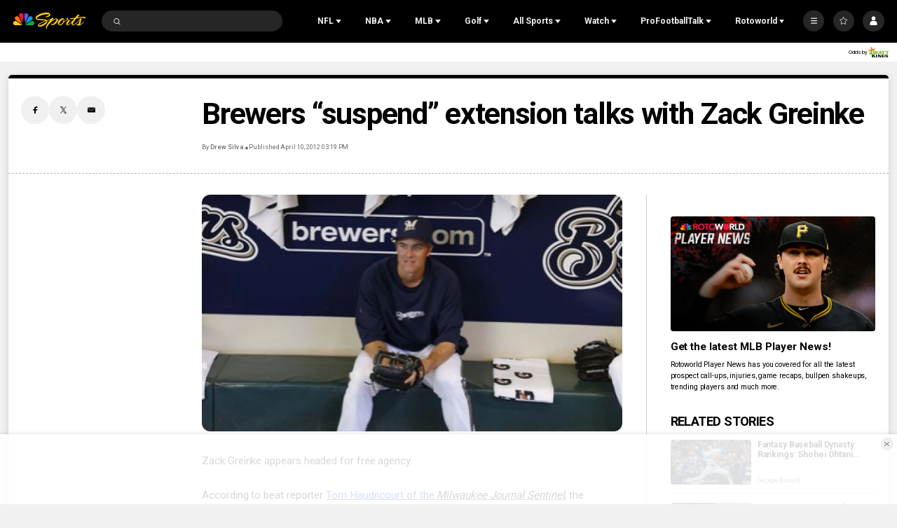

--- FILE ---
content_type: text/plain; charset=utf-8
request_url: https://widgets.media.sportradar.com/NBCUniversal/licensing
body_size: 10804
content:
U2FsdGVkX19Gl73pSZh5pGe6O/GUadKgh3j8FpgJ4IKmnBauViODGdcuZDZakvFMcP1993Mz6wPMFfZm1q6q8LTdYYGmBbwfm3H4WYNZU6B/cNSbQBAXXDuz40+HbNDgjtJ/pHsgoWZGOz/jGTz2T/CmufhHCgKoAQj0r/zfgyX/[base64]/hPnv4v1+I7kD19X+OyQfrEe51cfuy9UiPMDKJJ3pF0h0/0sI2YUy4UVSnJ73W+IV4tLgPJVdq1Rv4VNG6IBU+0cEq+hu0iE6ipaM3vFIEitZClFtUefqSGAjnpfCvPDxCR6CK7P7v1qrPWMOAuD6QSau5q+kg3nzTM7OFr31Ezwr++6nLYwaU3ecGMd6ZeIqLM71HqlQg4gVW54kVpAhKNULT14h73/uahUe3vDdnfmRn5cB2ChRwhEPZ3+fGLp7rZ5Sv8LEHMSHJu5Nik3zLCnHdnBwm12OLz2w81haT33bSNsn8pcH2i6ViDxSvmsWMGYkQ1GK48r1Nv7adrqmv2kQkcJqN+0fe0m4KKwBlsy6YSEDQToeivf/nWSdvQcG3pzrk9Z3QyDC5yVsaohdnD88Az+t4Qxf4iQy8b+tTeI2Jn56aBElPk6LCwec+7ul83PxZpmOKa/qTdv8IlDyt6iH6nZQpunjBh6Ufoy171ztk3+hhVgwP6+V/PaWl7C36QtKY7pveukGPRPpHmWiWXnT0s8o2kotLOshoqr7EiZe27Nz8ACmH/MBQuk/Ynt9FU7Tt2CrRJsYPoSVNgl9wfg80DhqrSbiD/q2TaczI6Q7Nx3UJpxEUZ2e3Qc+2IauQFNs4/w6pMWRnFGfQWPJPgmrnzt02vyRpFO5LhX4yngU4BYfMs39spjNSR4ZWPgxlAh7k1TGc9jyrOowAHN348kThkdcdgiKEazjr6jlBdFj/06/ZLJafl2EKdVfzZSnUPBhnf1IzWxBvstWZJqJgqYwiiT4chpliYIjSlb8iLPYcrn8ll5UlrD1H90KT6iNGsWbC3dP9GaBjLUoLjDLLreTyBn+fmCsHZGMDiWQ41S0pGIJuRClQsg34hUKXyJncpS4cueTf7/Ymu4C9Tk1bvwpxkWrgWV1/5aoYHwvAdDkAfCzjCnrJchxkG6GyQHReaZKVy6sssGJNJffQnwrM2QzWldMU4KdJ92mq+LEqmsIFChm4TsMKY6uWbX5HIQlT7JWOj2qhnf+rz0UuYF5A/23nO+qM3PiBG/NZinMnsVLtCmwidK5tMQA2oLeNhVWijDZ7/qlLVqTIruE6PGYMjLTE5348thfNvx+cWOF9Qh8UIpiCgiLPSDx00Zmeik27b00QupNlY+tB9cNKDiP2THWmS2Xv/uYJrsul8mWY158054HlZWKSbuawx5PKSJrFy+1UCK8D0dMc6Nz2lRuXBF5i9qIFpBwEkqIea2NidYftIr6p25s56cUdBGn8BvD8tFpHOKtQVPJL+G/VA1k8VJiMqrKMVg/nkW4mr6hF7BnpO5kCFPennzd+dHLuUeb6h7Y7NgJFMV413GTpVNVJloFdmqkJYRUF2kO1SuScqjs9x/dEcqXAMDbHVm33cznfFAlUheMA1xAxFZikgkuU5RFPjvgUUTDuNzQ94BUtsHwo1kgeqsJKX9V9Qo5FOBaAbsjN3wGXs721IZvbgcpl2v8gym0k59UQht0oXFkgMyO4hmjYJ8Gez3aWqkkOTm9pDde60oTxwpdx5gvxNdHsgTXMjLNW7b/EMYy6U/0KJeEjvB0nvi+Rv62SO0KmK35HB/7vhqECPCX5pEfyrjhyduxBlJDzt+m1IA0+zHi/qR+zlrL3BfoTyIc2As8nrB9QFLL18gcGiurVMfBsyd/xZj+HAyR55TBwaRm4Ppo/GAGNVpYF4WE/dx9ed7UFobJil63sPe+LHMI4E/H9TVDcJoUq9xJ41eQalCokQQ4D8ytSZ4Oh/[base64]/B9kRbdqTEUAL+2IIOz+dlSQ13IFkL0x/LTYRt7/Vilf7EZLHeSLnQAZ7MjW+ukdrotzWZrsNIhAxl+zOC3uKYO7IOK6caxgkZrkcHRDknUY8zlGP1C63RR4Lnvjko0i3yI/lVb4v3lcQ7Dg3WzFGB9IhqYisNS7+iizO6h3LxS0XT4BBI5LF2hMBcFMgRhHCAHtWacunasoYr4n1KFydirmZgKWyaxGZZjkvnla6UYYiXCVnU0VnG0Kgui/mCBBSESmJH4nfea17sTl/t8+dROQJuR7V0HUd7gNwTQ45rX+paXgGofRfEUSbHDScFCzfV1jgOPbYXE8iUqCha2uXe+fa8pZZ1SnzGakvnlM/cFSZFu4225RKEpYLifBQj7oxpBDa8R1reBIGAiRrAMSndoHFm47fxy3PliQmQXh85vy5o2N0/LXs3HDTISh50FZd+/VwHXopJXlR1P79KIXjmSNix4/6qmxymIobEjtIMobe+DtDlCkGYTeMidK6FbT4gy2pr1lMdII2dr48GXTBR/QIpPUcT2hjLPRzH2bNbd/IvYke/UZdTkBhufq0CY4+Qu1zoGwOKcD3scs6JS+YCXktU5d5fi+o40SrtJe9iBvHrURuX9SqjDyhMAEoKB/UmL9sbt8jSpyUmNrNGlmH1OrnNVgYqaiM8i0cAudmdtB1KvbdSGd/oxNiB8rQVZt9Z+vCeV84SPAzXwjfI3TRfbV/BNTBbqK63jk9arW7h9eyS4zvswCsy34ZN/bRyO3xBcn+yMBRWHKOiB8r5wUw9Pq8oDefdGTtY1PfrcS5nPyV5d8bv+yBauCsj+vM/lajNHe+XfsfXTyUgP8yUnnoYW3wCLvG/qBogW90t/MAqslqHnxvHAGJNGPJgYGkx5uMTEapHPkFqTNt4yX0lIHfZo6JStWTXiZh1Rw4mI7V6nd1yJpmic/lHqv6bqijxSmtjB8Iue8n8N/UxEA6g7ARlDz/IrgH1nHPGE6vBWqi0zuyaBO+cFDvfNkZhGkNti36VAkQyfBo+7ox3jih5X9AOnoqTryyyCjRJ1kxLlaqLpdo1Y5K0ChZknnZh6lu5J4YLomohqSB4cvQDLV3+EC99JHaw37NOZNAyJ0WBil0uI1u/n19bRGifxORcAjpQKHPG2Kddw3a+YGzgqvT6ymbOA87sknczX64RMhOhG/4+Czz9zx564FHVuwkTPnSemb8cuh9bdLnPo+Rwz13epaSBgJtB/mn1rz+J8A5iw7G8uoimpS200vswvUtlRPMaMRFCm2e8KSNDP/LzvMVVuMoYot6k2fK3z0BHbEByaRaMHFszyu5muNTddhWyKG/[base64]/tIfID9GEgePIOXJPz/UzPUeC4NIZBLfPq2wMB0dVv9lLE24lmHZEzcOR+Gqf5ea3eFgN3rH8WNzTHLeO4aFkdSu6hvtY3C7EQN3wOsH+8vnWhrOTtgVBQ5u1jOsRYo3RIV+UBtyCDj6VaofonYGSdvgfWB6MJuMaO8LlZpxekzPaF9JJVj+t7fEO1yILojxHOjg/2Hu4W478NwvYXfU+GsQAkmnyTdlcwQwojjeo2KUf1izB6O05SURiyGbaQl9qN/8Kvhtky6uhR2lHckd8BWyZ6Y0Q9w69xmoWGojncqADtJgwCAFNLzKr9XDpf2XoOntlpZF1Li/HL2ezF90h24sdCugQ/KpW5bVRXf9lyxxa/39QwLG8BgFEkrpL3Qldu9k55uMp6wl0t1l/uf1dZZtRIA6nvbe7qp73nwQVz2G4LmOfWljpQGu5wsOaHYNTDkMUeH2FaUGdo55JidyZq2dsSzXTmz0MpJViVQirV863f5MnjK8jQSvpaaRaNEZK+kbD+JAtRsqUCure8d8tGyeN8b2QYQYFcljtXxEF+d2H3kNS5Pus3kqgGiPG/KkvkQ99HSociWGNx1IZ+1c/[base64]/OCUCrb6PNEtaOdEgXB49DEeGto4AmH12aveKQfHOrOPnNBHo6bsonp3e0g427gzO+PcjvCzbM1M+d1BrQvLV1ycmJ7QW1g35sdgWMiEgmAvoFEBbw2fU/CZyj8o/nR5LrRUekHrbhlO//hHYvyiREq2zia4vMcgi1nNm/G/Ey+7Pvnh1o50wTZf+cLXRt/xIQtW2hXD6l39cutksoqnh+9KW8im88VlD9Xv9mAAkcc0Ybt0IMyg855K5al7o6nj60g1H8P9fH0McC/UYQo3ErLmbu+ztudAK6M3g1LaLgkRMrd9Vdsq4B42JJxAd+hc/1ee4zRuFtXYe8cz4cKnBAzhS0j+jhz0MTQ6rETRAZNUoxf7nutqQu6OPn8NYGvYXRjYT3ms5vWRXvdyqqCl8QAMJmLbObYIujzwzUm5ryyMg0MmNxndiClUIFB7hDehoo9vaAgYrIU8JW7dhQnVBhjWS5j8BDB8qe+9g3b2/Z1J9sgz9BDQwe2er6SC6GcA4pNpuYMix5/Hx1PsU3gs2jjZj5W+5EUFBgrpq9WyVSMcSe6RBwPiQJ3N2olQ/GGxx6tTmBZHMyiSTtDVofVsoMFoN8qsDgLMP6c7W033GoSSfaiePQeJMXeToSV0eJ0Alebr+7/YATV1ofZvmH7j29uzl2dbLyjj73aAqhkBRDSZBuD39EKb+eb8oGCIVVUc4UNv22vzjEd7JmrZtGmF3igvopC+HvZubSSGB8Nz4iuTEkqh8FSGsKjRzruUxZqA57h0SAqVxJ/emvd5oQbVyxOR0OWsiHsO1V4ek9yh28hFiRIpON/qjh1LxUeL9ISg6lheS1C114mataw75s5WY0NOolID0A9nkAh/4jGiPYGcT/22HpuFPyI/rvLoZYbx+97dcTt1sqGMINiQwxb62ViPuB2J8/KGJSeiM8Ji54A7gE1eYc/VFkElZVViAzVWqexszwy7+F5ODyyB9aYCLbTw+6Yv3J6h15zDVXJ8pi06NxYT174cRSzxoz7kzIgAS/2PwpUHe9frsmzWgP7CNm2XIFjR6meOtfVJkPErV7vG7BsYHdJLMmnEDeqNhjbUeORZoCZIfQmYPntiIINagtHsJrLOJdjAdjW5M7fOL088xFXzMyvWyxilXeRa2mT+5SPjKYmPGyImADC/d/6yonVDXD+rV7mHFMqe+2zhijX45+1pNclMiN1gWUV281nwU5aOeJBZl/5baaNKMv8mW+TditCFrmy7CTNFupbSIdsmpO820qa7JL6VRN2lteVGUMW5NeTkNncg54vqOYl3DQK3kezdLyc+y67CCEgE6Ug1N3mx8rcKeZHPRRUd+CEVfDKPuq7e0QPmmkiv2WsYD5U2Lds5DjKr9CJlZaMw0ldjpPjInScc4SN/LCcR3R6/ZFFok06DDrhOX0Snq9KFrG2+Lxhr+lEt0NdyDAigNcU2W921ullKc6uSNdgX/xPplP49poSb7cx8k/MdGSyq+mnN2yKgOVXtXHO59/QGYIzeMulBbq44oa+k4bK258v9MCgrQ3QV+WreGUmoU4zxywDVNpW0AwVWHho+NZX3x1FmKUz7YDBI/[base64]/s0+0SxhMCq4BYpxrouB7iT4bKXTEoIfGFuv/ObaBGh6b/hKmkfc0VjEX9XoQ7Atj7zeOONEkcpz3JPEzf/33lkgZem+Z/p+zvLVywUZEJcOj8CLpLezWl/TBtINRxzDprfY711otsbnqR/zRBYDgPxT2XiJGtfy45HZGCfvlgOP3A3HnynL07VHGQ4+w7z7kIQ7GBuu3XV6RX6lE8eaec3jvovkXUns8n/+mQc2qXOHKv6pbgOdyku8EoobNVjsDVsUGPyWQzGt+U/Rmzt5Kmbd7NqcSsucpvoq1N4ugVftxvfGrODMb0Xk0PBgkJCHLm4X1cyJaPWbWbqGArphKNqm0x1rNlA8/6N60G8aH+mf0fSkeX2ju4dDZGppQq0NhZ0xEx7qntUaRYwwDZxVU+q/lh2eHV67KrdHNDOsUZ0nydztYynekMDxuVu/94gNWRRVfC3H3tEZP05yBCVKT6r39Ph4WFrddxXt+OAAb+Ls6zspD7w6VvkzpwO3VCnZBgkNsH+MgzOBbXYpPyVDsS7tLzAz+Ylu6gCBqlkmmfZWE7xPwTnrYUFsdu+oVVpKkmf2pK4vNt6v2TyWsRk4XwEDRa+GpgfDR2SexPb5rjjpEs20SZPVqXIyg40Gsu8FRF/[base64]/77LmQxFSoURTNEYEldzoemtr5IbVE/qsV0pPrlszvav/SYjCU5w0RTn0/8YGTN9mKm3llSqDXsyOqwVktValfykiCb1m6EtJUY5PZYrmP5wK5OhIX6p5bcedyS5+euyc50vWZkTjtIFx22SUH8D2/+Abj+iSQUiXMegnw/3i+SvQv2PZWrfn3NxpDySNl+xXR7624fDcDFO0q6xKsqDPG/uFIH0UicX2v6gb6/15EeVg/kqSESYItpB/sZjn5OU4RENyA89QJhYZQcNbGVcjU/gPBkm8p3Dcvx1K/EaMUNv/[base64]/vtfQMP/EiupDqFzW6hjOKF2jwhuTFtOxr7Hwu6stB724yolokabB8c9xM44KAG8sG88xi0Nbfzq6hUWMmkuKnWw3YATF8tgd6tj6grja/kmdHmJtiIwr+w0t7dGjumsrWi59q03kSr2UxATUS5yJgZzrCtZVymMfzDZ5pQe640s/lXaSB0vFbyfHEwN0h0pUXM2jIMuYjkc8xST3KMANDWw6E8IIf0EO8LO9/CaDKef0Cp1UmBriOuq5Ft5ZsCktm3QzjAoZ6KVoKMU6f1DrWc8GWMG1nP7+CAWCSvdwt5GY80BQGsTjlInIuoZa4oKuGatnXla/sg+CrB+vQ4xYbnybJviOusaQo2WzttggZfdyr5g3PJyKB36bNYzOPp0OEvc2HpWTIb7hepmL/viwzjw5LJFoB7U2WcAtD2mqyRG7H5I82R7UDDHZKwby3cu0p+8Bat5B4QW2sXqJNSk2X+1EUcm+xm5+1Xkd39Jw7S7UluMW3Cibplg4ejQJX+XlZsCQRibzMvuKmpp5NlF5i5LKo/HdtzMn/Z3FG5BRr+b3wIyX84ACc/sAHJo6qwJ02nkK7qtciWDR3HI+pWBhbnwX2FPLam4n+T4dNcrUWyPtYYScbfJy6tbk5jo3aeGyvxdV080SecYBCgayh7qgGt2mGwpL/PrI4Go1a383cu/fnUyJXIX8pv66NbLtIu0IanQJQauBDhOXHV1efAse6aVe/R1NgfyUx/ITcQk/MQVbCY2X6/bJcr3qRVXeN6dVqx61tWmOTmX9/9I/fiDBjzNwPs1KZOkDZAdKl+LXHTc6hkPYUkGR3uhP5WjpaIWnJrItHep8uOT9yyiUsQJCgcNFJxiNfrSJJEXyV5BeqV3pm27nUjqHRI8191N/msR9yPtvbzLc7vylolykWh9jqvwe1N+kh+JPIdzewtaja32pcPgkESgRGhguRmmuDiB0quX9GyVqtTLLnVeC4OsWytNgM+ASe93E0OVU2yTfa4JdEsTG8sHFXboEw3n458GEPcAxjuDrhJ8zAcRh7o1mTGVzXxS1LkU01MGEuxx/t3HGyQx3wX6XpEk6ls4F/PpXAmxY1zXVBusZ3LHWrCM/4ZfxasDaS/l6AutKH/HLm1dxP3k9Enh8dLmfZogzoRZ5gTslvH3+lxqFi+vhxYAWQ8SXX0fbZSAQNR1tFjhM899Zvfp3HCXRFYqL2sUibnaStDn5+NUjTkxgR0hEBrUKrJrw/[base64]/5QBq+ZfyHoKFriiLDlVWllZaLwFG+FIigVnmhQ9YARUmb4yDCAI6fpKHi5AMYYDYwhAMTg54twwYRX5UELtRk+GnnMZctI4PQS8G2tTcBkhoe9uKTtp9+UbEXjeVvHgLJRhoh3XVeLlUm/RFxrIJOJQPUlsMn5pwtxgr6nIBLQMEOqIUj6WTgpCHPFq6MtqZMd80sJoiycsoqD8tR7gdwtKJQKzpc3w9hMlnhG1HmyWqcua6NJ7LnbePHXuWxtoUYBw/Bo1HET2r9xHuNuAEq29jI1ModbaO4kZvQ0Vq2qrYJEMjZrbVqtB+fDiBNrpm1djtwgwiU8DdqZiWLX/MfXnbRYFizPS3+mKK/SRzkVzHHPqceVD36TsFvnnGSV4OOcwXGPfEurQ62wT1S+7uOk5BpOPnu9/nJJX4JRW/jbvdSuSR1D25MlN1e4xwC920UQDkfaNkLqapBLCD/Hu/Ly6XN3dew4vtUgS1t2PyP1AXdtgiUIPwnCYshlmXLeofzOHJ5x8axggU0shicGBHNTNJAsovI7eISjLm3s+I7SSQIoCvbCXvZxj41WWYSJpCXF5d/zQWIj0wu+QLztuu6uS+MJcgsRomIv1p7E1mgzahuaEgvK6O7xkDItxecZKjQzAXXQI+qPX/AVzRDjs44rgmwtpJDEvzKXG8B7H3qaK+PMUF4tZcc/q4Zq9K3Jo9yr2+CgS3ukwEsLaBgQZ7TnYP5BuZutTp5Ubg4wbBEMeAtDcktvWJ/NaDkwW4ZahTlUPnClkR1LN4v+lIyqr5XlsBVaBPhEzQ+Q8u4scSVN2tmzgO5FY+aU1N0yhEUJyt6qyqukOcUBbnnMpnRuQcxe3OuvrR1O+W4SB8oKZN7lnpNFfDh77R9TNPhAZUt/3dOT3NblVWntprmUFtH/6rdzCvDtOjbM9b06TN74L2PvVq2BbuVNR+b4yWUqfj3snEjy5qjrEemCEDPDl1lCdtxXogJaqG/wLIe+QHL3/jLhNAlgL3LxpK0HueWa2Yz1CjX21OeK7ZT7rptLvrY6dGRDSVQEWqS7fcETIbqJ1V67+8aB7X4rIDy8JeGyNzrhhbjODIrKdMXZVkKcRZuSpIbS8QRD1B4ZWmr7NeUxI8wasY+Wn9sy+RgyBeMOcHQo+7e+cWAXZSJNZCXC/cdf6Em4Y42AG3EFtLvXK+6V03tBtW4iyS8O4CVU855MxbVb6nJaZGV8dBhCwGhbw3ZHAOWtDayNJszJEz/+XdXt2Oi3sjDdd6krQgAsPNkiHpfqhPmxnc4IT8pqZkxYW6nMUJeIVwXuX6BG0UvNUM5u3/2OaxPspyj51u4wI+fS6sMWdpiNx7+1Vn7bLfHcXKH2BT8eIFnrKjaQn+Dk5rbao0aMtSwy66mINTMM3cSMc472YxpzGl3ZQqSKbJl0IwBGXjDwlOsOcJont9q2N5AbsU+PZo+ITT6S1eUbDGW71AhdVltx7jskpC5xmB1u78xsQLdfJap0/q3pLKgqWDqzmQReiz/cPN8lOet4kxdsfkDDuLUnZIUFvbP+wnUdLr7/hJxjIGqEZKmEMac3Lg4mJBV8PsyMhufUQrg//BuTBIpcLAjrkS81ewIuEN/7miniUVYkgu4tpuexJPaJ1OQGr7q8R89FjwzQERv7zTp01nzjNEavPsiVLe/AyZydAF8giHgp0xO1FzqQSvzsSiM0eFvWPGRz+yNQZ9SfBavt4tpKhNJ6zYn/tC2Pr8F6suRG+4qsj8KVCcqADuGKtq493iJhjkYxnB5UkM2TOv5H84oOqoKgs3HiYAZx6IyXgMsIAYCGevp9kslBbpebOstxiIXp4PFsQaNja8lg0qyMmWxlUXaaSjvEaEmPO2q/2lzRJe4TK3MnFflWqHWjM/vq2tU1FwBpPsSExNUZnLOjEt7dhe9Id/4Yymf/f42Hv3mGQwfH6JdAfZN+iqXp14QUiS3b29mhTqPGUIlEQcEH40TaW/jHlMb6K3Z9jmCWLDkvzbkKJIAnbURQMuniIResxhi7HqTwJ7rJWdmKfsmH2Y3H2Qg00aiJziHoXOSKuVqkgy4EaTApX261hx3pjoYOR1N/hUb9vhC4RXzY4NmWQPiGv3q6Ae8bwxI1PK5rvzT47Z+WUSCTi1/m4/j/0/gLDTlpmay9L9FojsSHa1DLyMQQNBR6irtARYBGI+vmDaLYFjwoisSlMix6wU/GMR62F2yijtA8m5nkzpvu9zyIRXfT2lXPCBDGS6sj/Zoa+I3wtyKy7wkj//JQtSpbU2NjFx8Fp6XmLr4sMSobpkxTQ3eqK6ljcja0sxReak9zx1L05dw9/ynqjkqYMOpUke4xqv3+B8aWgC3WEi/jhtdqv8/+zc2HhE+CD++yiQIkjjLitPHN1RDXxLIUjIfEwRYAN3OSJrQE/Ir76oG2FDVd49hsBZOcAImX0vPvfNGRbB2kCt7UYPf7wr0ZP860jLgU70N9LiWm3u0YtZn6d6ajVTlJCBqak6Q67yTj5xZk/OE1tvKnoZidJ0ujAoxZSWNrD1wLAVzkOPWwxlFukffl/4lEEnHWlY0YdWtLRqwKJyvDVPBYBryEXQ/NSCOW/TeX9SHav7Bgx1jUGDyyYbt5GHjKyDr2zN4x14UR+C1aejbPemy3InaaKbxzM5cCVlvw1UXvIl+FWuiJ24Z3NCq83mF4zeYeRE8wruxA+FDrafaQlkt9bU3W3dWdmSe1rRIY5/fa1t+ciT/O46RtsJRcDfJkV1BjPhjr3X6e9K8fNLF3TiquYbTS0s23LGg1Zc2pIMzifJjK8/OGPqRKB2dEIBtSefteNVWsvFnZWOvTPCMtcW60zHaE2lVLM3V54qy3JsVA7QVRVPEFp+WrkzWL/QiY1+K7/ouyPHwc+IcWVRHoFdMAkkm4Dl9qhfdqWkmFMl7ySoiR9R2qomt4141kGy/BH8zsRaV6wczfBNa/41iKKb+vG92qFq/9PWDHSl37nxWz4sUUsVDVu36G9p/KOAmzzi+sciB4AET7TtOPTjeK3jJ23ALQJZL+D13gd3FZxPTSQCadZeF+17d/33yx9XHMwvt6x1bLWASu0lm038UG0XVa25NFi2wdke1lbKFI9RB4F/[base64]/MattFUg8yO8jqPzFEy/PzkkAtQU5GoJGpsPdHJrOdcJ1I8F+/OaxGsgCboAhubwxD6cnSXh+67nerWxOXEUSKVwGJ9zemPQc2R5HfiuZpjRyvTrpP5dvIkOCyqzOGmLsB7yaKrDRoRoHq1L6oj3OY2u0DdvT9YsMTr25Keqw9xLs/wuN/Lpb2k9tPi4V5Kt9lRqDW40q1vllUYfkqCd9upkijzMYvCWI8/21LJ3SCe7FwdAjcSFAg+fb/suPZMnUQ6DIxHrKSwaPY/UuNlnana4ZYSgrfIG5CRDYVhGBTsY0x17GCdBEmj76Xu2JmQUM4rYL3MBqS6DHceig5p2GevpRw4/2OE2jPzuNA4Ggiqiu/8CFV50xjtX/EAq24XNyVqeVN+ZzKjs4H9fCIZGJR5ljlwMiHA/Vl3j9qdDNCkpUmuz+9qtKsuYrRsh1SszAk6JQuTw2XH2qfZyaamo27y1w2Rd+7BKyKgmIWtnx8lCD4SjxETAfEGnlLiQycFoYz7B3Q4Qkv8mPeIQDvArFdiwK3dihe94CGbjm3R2jTnNDCprFV56DstKwRyewmtCGIvHBRT4vlJzNPeWSXA180RxRxL5WFRoUQz/FT/N8mNRHFC/qVF79li1Rja7RG2cSEQHAF+UKuDwUzW/L/HY2s2E0CvLQ95rITjbOOlHyxQyx1nLNK6/mAB121imsBw9+zG7rbMxXECz26GnY4mLf1wKIuL96hCUjZyyxryO0hPc2d9fauQEm+K1zTPm0GZVOXdmUFFiYlKRZKGsjAxFCgLim2114y3K1s7uU8vqKdrwzF+XbnKVuAy7CoscODpzOs7kQVjSJ9CAtRyQ6rDxSy9j1u0Ul1E2zB4MMrgEINK22Jo+XQS/diMiVW849NQhH/uRKQkDILD6P31j/zfbHnH1+NDWojvjsStBDKTG4Ak9nSmlD/LnRMGXitAbp2ciRlWp9xcfejRG+CBpKn6n3jKnDyIKBivZ09c5uMC15jxU3c/KJIDD4aThL7lM1EjMGgNsryfcOGaoYxXiophS9s8WLtpfhOFf7zLqrE+ryROa/CKLO6G+Fte3RnD0odd+DccNqQMTV2nWlhFgAsH7RV5VKOMh+/6bK+QMfOI16ldfSyytGcPC/I8xzQC6/Gc/c5s/r50H01MIVNQDlLghoj3wzfi11CzvKfQ+OsZ7W0lxRLiIDT0bKFeyslqkEacc7qNYPp+HnX2ZMgBFmxe+FjFxEjhYM262FphV8F/m8M9FOOax/[base64]